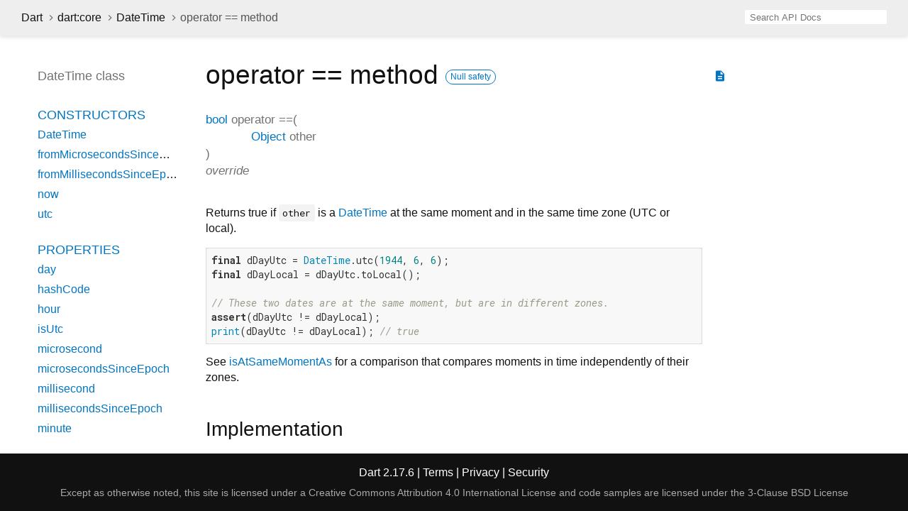

--- FILE ---
content_type: text/html
request_url: https://api.dart.dev/stable/2.17.6/dart-core/DateTime/operator_equals.html
body_size: 2549
content:
<!DOCTYPE html>
<html lang="en">
<head>
  <meta charset="utf-8">
  <meta http-equiv="X-UA-Compatible" content="IE=edge">
  <meta name="viewport" content="width=device-width, height=device-height, initial-scale=1, user-scalable=no">
  <meta name="description" content="API docs for the operator == method from the DateTime class, for the Dart programming language.">
  <title>operator == method - DateTime class - dart:core library - Dart API</title>
  <link rel="canonical" href="https://api.dart.dev/">


  
  <link rel="preconnect" href="https://fonts.gstatic.com">
  <link href="https://fonts.googleapis.com/css2?family=Roboto+Mono:ital,wght@0,300;0,400;0,500;0,700;1,400&amp;display=swap" rel="stylesheet">
  <link href="https://fonts.googleapis.com/icon?family=Material+Icons" rel="stylesheet">
  
  <link rel="stylesheet" href="../../static-assets/github.css?v1">
  <link rel="stylesheet" href="../../static-assets/styles.css?v1">
  <link rel="icon" href="../../static-assets/favicon.png?v1">

  
<!-- Google tag (gtag.js) -->
<script async src="https://www.googletagmanager.com/gtag/js?id=G-VVQ8908SJ5"></script>
<script>
window.dataLayer = window.dataLayer || [];
function gtag(){dataLayer.push(arguments);}
gtag('js', new Date());

gtag('config', 'G-VVQ8908SJ5');
</script>
<link rel="preconnect" href="https://fonts.googleapis.com">
<link rel="preconnect" href="https://fonts.gstatic.com" crossorigin>
<link rel="preload" href="https://fonts.googleapis.com/css2?family=Google+Sans+Text:wght@400&family=Google+Sans:wght@500&display=swap" as="style">
<link rel="stylesheet" href="https://fonts.googleapis.com/css2?family=Google+Sans+Text:wght@400&family=Google+Sans:wght@500&display=swap">
<link rel="stylesheet" href="https://www.gstatic.com/glue/cookienotificationbar/cookienotificationbar.min.css">
</head>


<body data-base-href="../../" data-using-base-href="false">

<div id="overlay-under-drawer"></div>

<header id="title">
  <button id="sidenav-left-toggle" type="button">&nbsp;</button>
  <ol class="breadcrumbs gt-separated dark hidden-xs">
    <li><a href="../../index.html">Dart</a></li>
    <li><a href="../../dart-core/dart-core-library.html">dart:core</a></li>
    <li><a href="../../dart-core/DateTime-class.html">DateTime</a></li>
    <li class="self-crumb">operator == method</li>
  </ol>
  <div class="self-name">operator ==</div>
  <form class="search navbar-right" role="search">
    <input type="text" id="search-box" autocomplete="off" disabled class="form-control typeahead" placeholder="Loading search...">
  </form>
</header>

<main>


  <div id="dartdoc-main-content" class="main-content">
      <div>
  <div id="external-links" class="btn-group"><a title="View source code" class="source-link" href="https://github.com/dart-lang/sdk/blob/011079cc3bde394c326657c3788db43250cca3b3/sdk/lib/core/date_time.dart#L426"><i class="material-icons">description</i></a></div>
<h1><span class="kind-method">operator ==</span> method 
    <a href="https://dart.dev/null-safety" class="feature feature-null-safety" title="Supports the null safety language feature.">Null safety</a>
</h1></div>

    <section class="multi-line-signature">
      

<span class="returntype"><a href="../../dart-core/bool-class.html">bool</a></span>
<span class="name ">operator ==</span>(<wbr><ol class="parameter-list"><li><span class="parameter" id="==-param-other"><span class="type-annotation"><a href="../../dart-core/Object-class.html">Object</a></span> <span class="parameter-name">other</span></span></li>
</ol>)

      <div class="features">override</div>

    </section>
    
<section class="desc markdown">
  <p>Returns true if <code>other</code> is a <a href="../../dart-core/DateTime-class.html">DateTime</a> at the same moment and in the
same time zone (UTC or local).</p>
<pre class="language-dart"><code class="language-dart">final dDayUtc = DateTime.utc(1944, 6, 6);
final dDayLocal = dDayUtc.toLocal();

// These two dates are at the same moment, but are in different zones.
assert(dDayUtc != dDayLocal);
print(dDayUtc != dDayLocal); // true
</code></pre>
<p>See <a href="../../dart-core/DateTime/isAtSameMomentAs.html">isAtSameMomentAs</a> for a comparison that compares moments in time
independently of their zones.</p>
</section>


    
<section class="summary source-code" id="source">
  <h2><span>Implementation</span></h2>
  <pre class="language-dart"><code class="language-dart">external bool operator ==(Object other);</code></pre>
</section>


  </div> <!-- /.main-content -->

  <div id="dartdoc-sidebar-left" class="sidebar sidebar-offcanvas-left">
    <header id="header-search-sidebar" class="hidden-l">
  <form class="search-sidebar" role="search">
    <input type="text" id="search-sidebar" autocomplete="off" disabled class="form-control typeahead" placeholder="Loading search...">
  </form>
</header>

<ol class="breadcrumbs gt-separated dark hidden-l" id="sidebar-nav">
  <li><a href="../../index.html">Dart</a></li>
  <li><a href="../../dart-core/dart-core-library.html">dart:core</a></li>
  <li><a href="../../dart-core/DateTime-class.html">DateTime</a></li>
  <li class="self-crumb">operator == method</li>
</ol>


    <h5>DateTime class</h5>
    <ol>

        <li class="section-title"><a href="../../dart-core/DateTime-class.html#constructors">Constructors</a></li>
          <li><a href="../../dart-core/DateTime/DateTime.html">DateTime</a></li>
          <li><a href="../../dart-core/DateTime/DateTime.fromMicrosecondsSinceEpoch.html">fromMicrosecondsSinceEpoch</a></li>
          <li><a href="../../dart-core/DateTime/DateTime.fromMillisecondsSinceEpoch.html">fromMillisecondsSinceEpoch</a></li>
          <li><a href="../../dart-core/DateTime/DateTime.now.html">now</a></li>
          <li><a href="../../dart-core/DateTime/DateTime.utc.html">utc</a></li>


    <li class="section-title">
      <a href="../../dart-core/DateTime-class.html#instance-properties">Properties</a>
    </li>
    <li><a href="../../dart-core/DateTime/day.html">day</a></li>
    <li><a href="../../dart-core/DateTime/hashCode.html">hashCode</a></li>
    <li><a href="../../dart-core/DateTime/hour.html">hour</a></li>
    <li><a href="../../dart-core/DateTime/isUtc.html">isUtc</a></li>
    <li><a href="../../dart-core/DateTime/microsecond.html">microsecond</a></li>
    <li><a href="../../dart-core/DateTime/microsecondsSinceEpoch.html">microsecondsSinceEpoch</a></li>
    <li><a href="../../dart-core/DateTime/millisecond.html">millisecond</a></li>
    <li><a href="../../dart-core/DateTime/millisecondsSinceEpoch.html">millisecondsSinceEpoch</a></li>
    <li><a href="../../dart-core/DateTime/minute.html">minute</a></li>
    <li><a href="../../dart-core/DateTime/month.html">month</a></li>
    <li class="inherited"><a href="../../dart-core/Object/runtimeType.html">runtimeType</a></li>
    <li><a href="../../dart-core/DateTime/second.html">second</a></li>
    <li><a href="../../dart-core/DateTime/timeZoneName.html">timeZoneName</a></li>
    <li><a href="../../dart-core/DateTime/timeZoneOffset.html">timeZoneOffset</a></li>
    <li><a href="../../dart-core/DateTime/weekday.html">weekday</a></li>
    <li><a href="../../dart-core/DateTime/year.html">year</a></li>

    <li class="section-title"><a href="../../dart-core/DateTime-class.html#instance-methods">Methods</a></li>
    <li><a href="../../dart-core/DateTime/add.html">add</a></li>
    <li><a href="../../dart-core/DateTime/compareTo.html">compareTo</a></li>
    <li><a href="../../dart-core/DateTime/difference.html">difference</a></li>
    <li><a href="../../dart-core/DateTime/isAfter.html">isAfter</a></li>
    <li><a href="../../dart-core/DateTime/isAtSameMomentAs.html">isAtSameMomentAs</a></li>
    <li><a href="../../dart-core/DateTime/isBefore.html">isBefore</a></li>
    <li class="inherited"><a href="../../dart-core/Object/noSuchMethod.html">noSuchMethod</a></li>
    <li><a href="../../dart-core/DateTime/subtract.html">subtract</a></li>
    <li><a href="../../dart-core/DateTime/toIso8601String.html">toIso8601String</a></li>
    <li><a href="../../dart-core/DateTime/toLocal.html">toLocal</a></li>
    <li><a href="../../dart-core/DateTime/toString.html">toString</a></li>
    <li><a href="../../dart-core/DateTime/toUtc.html">toUtc</a></li>

    <li class="section-title"><a href="../../dart-core/DateTime-class.html#operators">Operators</a></li>
    <li><a href="../../dart-core/DateTime/operator_equals.html">operator ==</a></li>



        <li class="section-title"><a href="../../dart-core/DateTime-class.html#static-methods">Static methods</a></li>
          <li><a href="../../dart-core/DateTime/parse.html">parse</a></li>
          <li><a href="../../dart-core/DateTime/tryParse.html">tryParse</a></li>

        <li class="section-title"><a href="../../dart-core/DateTime-class.html#constants">Constants</a></li>
          <li><a href="../../dart-core/DateTime/april-constant.html">april</a></li>
          <li><a href="../../dart-core/DateTime/august-constant.html">august</a></li>
          <li><a href="../../dart-core/DateTime/daysPerWeek-constant.html">daysPerWeek</a></li>
          <li><a href="../../dart-core/DateTime/december-constant.html">december</a></li>
          <li><a href="../../dart-core/DateTime/february-constant.html">february</a></li>
          <li><a href="../../dart-core/DateTime/friday-constant.html">friday</a></li>
          <li><a href="../../dart-core/DateTime/january-constant.html">january</a></li>
          <li><a href="../../dart-core/DateTime/july-constant.html">july</a></li>
          <li><a href="../../dart-core/DateTime/june-constant.html">june</a></li>
          <li><a href="../../dart-core/DateTime/march-constant.html">march</a></li>
          <li><a href="../../dart-core/DateTime/may-constant.html">may</a></li>
          <li><a href="../../dart-core/DateTime/monday-constant.html">monday</a></li>
          <li><a href="../../dart-core/DateTime/monthsPerYear-constant.html">monthsPerYear</a></li>
          <li><a href="../../dart-core/DateTime/november-constant.html">november</a></li>
          <li><a href="../../dart-core/DateTime/october-constant.html">october</a></li>
          <li><a href="../../dart-core/DateTime/saturday-constant.html">saturday</a></li>
          <li><a href="../../dart-core/DateTime/september-constant.html">september</a></li>
          <li><a href="../../dart-core/DateTime/sunday-constant.html">sunday</a></li>
          <li><a href="../../dart-core/DateTime/thursday-constant.html">thursday</a></li>
          <li><a href="../../dart-core/DateTime/tuesday-constant.html">tuesday</a></li>
          <li><a href="../../dart-core/DateTime/wednesday-constant.html">wednesday</a></li>
</ol>

  </div><!--/.sidebar-offcanvas-->

  <div id="dartdoc-sidebar-right" class="sidebar sidebar-offcanvas-right">
  </div><!--/.sidebar-offcanvas-->

</main>

<footer>
  <span class="no-break">
    Dart
      2.17.6
  </span>
  <span class="glue-footer">
    <span class="no-break">
      | <a href="https://dart.dev/terms" title="Terms of use">Terms</a>
    </span>
    <span class="no-break">
      | <a href="https://policies.google.com/privacy" target="_blank" rel="noopener" title="Privacy policy" class="no-automatic-external">Privacy</a>
    </span>
    <span class="no-break">
      | <a href="https://dart.dev/security" title="Security philosophy and practices">Security</a>
    </span>

    <div class="copyright" style="font-size: 0.9em; color: darkgrey; margin-top: 0.5em;">
      Except as otherwise noted, this site is licensed under a
      <a style="color: darkgrey;" href="https://creativecommons.org/licenses/by/4.0/">
        Creative Commons Attribution 4.0 International License</a>
      and code samples are licensed under the
      <a style="color: darkgrey;" href="https://opensource.org/licenses/BSD-3-Clause" class="no-automatic-external">
        3-Clause BSD License</a>
    </div>
  </span>
</footer>



<script src="../../static-assets/highlight.pack.js?v1"></script>
<script src="../../static-assets/script.js?v1"></script>










<button aria-hidden="true" class="glue-footer__link glue-cookie-notification-bar-control">
  Cookies management controls
</button>
<script src="https://www.gstatic.com/glue/cookienotificationbar/cookienotificationbar.min.js" data-glue-cookie-notification-bar-category="2B">
</script>
    </body></html>